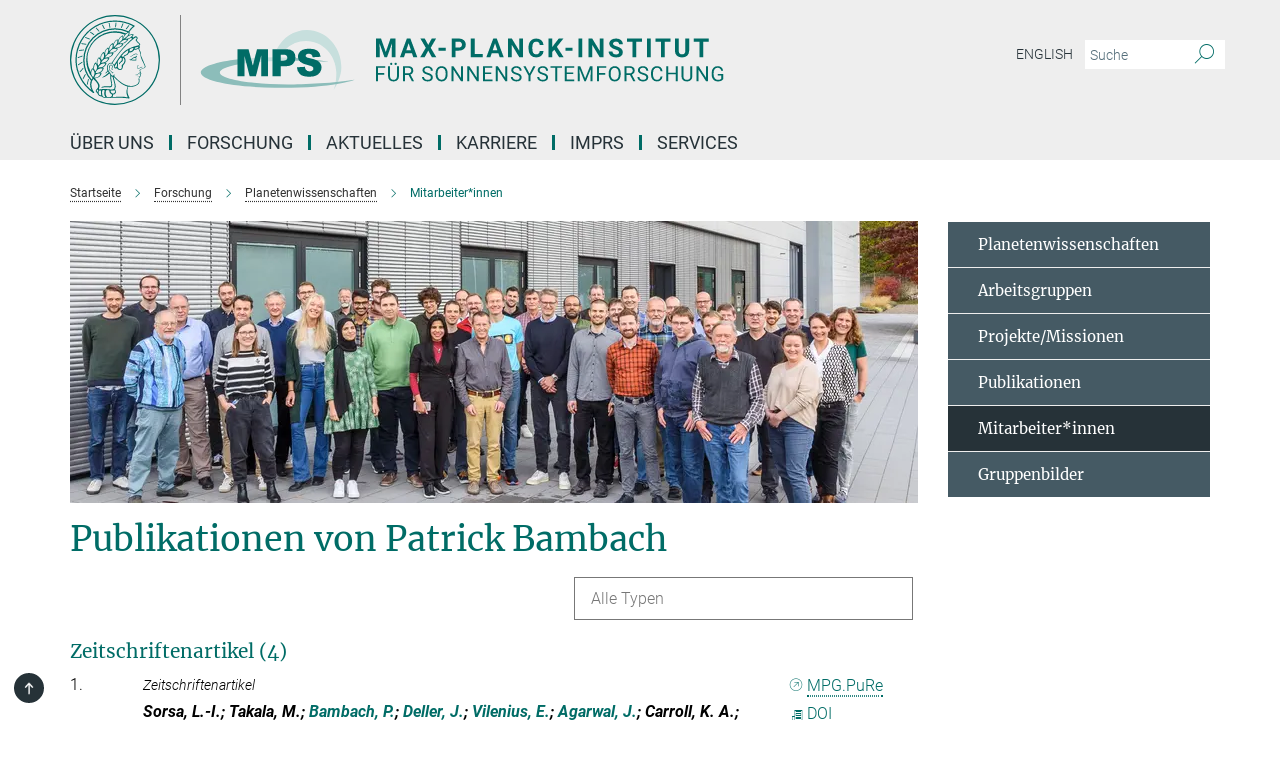

--- FILE ---
content_type: text/html; charset=utf-8
request_url: https://www.mps.mpg.de/publication-search/147126?deactivate_global_blacklist=false&page=1&person=%2Fpersons%2Fresource%2Fpersons238934
body_size: 21619
content:
<!DOCTYPE html>
<html prefix="og: http://ogp.me/ns#" lang="de">
<head>
  <meta http-equiv="X-UA-Compatible" content="IE=edge">
  <meta content="width=device-width, initial-scale=1.0" name="viewport">
  <meta http-equiv="Content-Type" content="text/html; charset=utf-8"/>
  <title>Mitarbeiter*innen</title>
  
  <meta name="keywords" content="mitarbeiter*innen planetenforschung planeten kometen planetenabteilung" /><meta name="description" content="Mitarbeiterinnen und Mitarbeiter in der Planetenforschung am MPS. Abteilung Planeten und Kometen des Max-Planck-Instituts für Sonnensystemforschung Göttingen. Direktor Ulrich Christensen. Planetenforscher am MPS. Planetologen am MPS. Wissenschaftler, Projektmanager, Ingenieure, Techniker, Postdocs, Doktoranden in der Planetenforschung." />
  <meta name="robots" content="nofollow" />

  
<meta property="og:title" content="Mitarbeiter*innen">
<meta property="og:description" content="Mitarbeiterinnen und Mitarbeiter in der Planetenforschung am MPS. Abteilung Planeten und Kometen des Max-Planck-Instituts für Sonnensystemforschung Göttingen. Direktor Ulrich Christensen. Planetenforscher am MPS. Planetologen am MPS. Wissenschaftler, Projektmanager, Ingenieure, Techniker, Postdocs, Doktoranden in der Planetenforschung.">
<meta property="og:type" content="website">
<meta property="og:url" content="https://www.mps.mpg.de/planetenforschung/mitarbeiter">
<meta property="og:image" content="https://www.mps.mpg.de/assets/og-logo-281c44f14f2114ed3fe50e666618ff96341055a2f8ce31aa0fd70471a30ca9ed.jpg">


  
  


  <meta name="msapplication-TileColor" content="#fff" />
<meta name="msapplication-square70x70logo" content="/assets/touch-icon-70x70-16c94b19254f9bb0c9f8e8747559f16c0a37fd015be1b4a30d7d1b03ed51f755.png" />
<meta name="msapplication-square150x150logo" content="/assets/touch-icon-150x150-3b1e0a32c3b2d24a1f1f18502efcb8f9e198bf2fc47e73c627d581ffae537142.png" />
<meta name="msapplication-wide310x150logo" content="/assets/touch-icon-310x150-067a0b4236ec2cdc70297273ab6bf1fc2dcf6cc556a62eab064bbfa4f5256461.png" />
<meta name="msapplication-square310x310logo" content="/assets/touch-icon-310x310-d33ffcdc109f9ad965a6892ec61d444da69646747bd88a4ce7fe3d3204c3bf0b.png" />
<link rel="apple-touch-icon" type="image/png" href="/assets/touch-icon-180x180-a3e396f9294afe6618861344bef35fc0075f9631fe80702eb259befcd682a42c.png" sizes="180x180">
<link rel="icon" type="image/png" href="/assets/touch-icon-32x32-143e3880a2e335e870552727a7f643a88be592ac74a53067012b5c0528002367.png" sizes="32x32">

  <link rel="preload" href="/assets/roboto-v20-latin-ext_latin_greek-ext_greek_cyrillic-ext_cyrillic-700-8d2872cf0efbd26ce09519f2ebe27fb09f148125cf65964890cc98562e8d7aa3.woff2" as="font" type="font/woff2" crossorigin="anonymous">
  
  
  
  <script>var ROOT_PATH = '/';var LANGUAGE = 'de';var PATH_TO_CMS = 'https://mps.iedit.mpg.de';var INSTANCE_NAME = 'mps';</script>
  
      <link rel="stylesheet" media="all" href="/assets/responsive_live_green-b4104db02fad82373eaef717c39506fa87036661729168d4cfe06a4e84cae1cb.css" />
    <link rel="stylesheet" media="all" href="/assets/responsive/headerstylesheets/mps-header-e639b57442a06cafa6943da8789ab722f18337256c8d0f1d966e3f6ea31a890c.css" />

<script>
  window.addEventListener("load", function() {
    var linkElement = document.createElement("link");
    linkElement.rel="stylesheet";
    linkElement.href="/assets/katex/katex-4c5cd0d7a0c68fd03f44bf90378c50838ac39ebc09d5f02a7a9169be65ab4d65.css";
    linkElement.media="all";
    document.head.appendChild(linkElement);
  });
</script>


  

  

  <script>
  if(!window.DCLGuard) {
    window.DCLGuard=true;
  }
</script>
<script type="module">
//<![CDATA[
document.body.addEventListener('Base',function(){  (function (global) {
    if (global.MpgApp && global.MpgApp.object) {
      global.MpgApp.object.id = +'147126';
    }
  }(window));
});
/*-=deferred=-*/
//]]>
</script>
  <link rel="canonical" href="https://www.mps.mpg.de/planetenforschung/mitarbeiter" />


  
  <meta name="csrf-param" content="authenticity_token" />
<meta name="csrf-token" content="6kD-Mw4ZoWs8XHBocrh39F5VxaP3Ug9g65VVwRn7qn6lhtoGee1Gh-UG0DM2NaAa7Wi1HylGw584AarFQjxntQ" />
  <meta name="generator" content="JustRelate CX Cloud (www.justrelate.com)" />
  
  
      <link rel="alternate" hreflang="en" href="https://www.mps.mpg.de/planetary-science/staff" />
    <link rel="alternate" hreflang="de" href="https://www.mps.mpg.de/planetenforschung/mitarbeiter" />


  
    <script type="module" >
      window.allHash = { 'manifest':'/assets/manifest-04024382391bb910584145d8113cf35ef376b55d125bb4516cebeb14ce788597','responsive/modules/display_pubman_reference_counter':'/assets/responsive/modules/display_pubman_reference_counter-8150b81b51110bc3ec7a4dc03078feda26b48c0226aee02029ee6cf7d5a3b87e','responsive/modules/video_module':'/assets/responsive/modules/video_module-231e7a8449475283e1c1a0c7348d56fd29107c9b0d141c824f3bd51bb4f71c10','responsive/live/annual_report_overview':'/assets/responsive/live/annual_report_overview-f7e7c3f45d3666234c0259e10c56456d695ae3c2df7a7d60809b7c64ce52b732','responsive/live/annual_review_overview':'/assets/responsive/live/annual_review_overview-49341d85de5d249f2de9b520154d516e9b4390cbf17a523d5731934d3b9089ec','responsive/live/deferred-picture-loader':'/assets/responsive/live/deferred-picture-loader-088fb2b6bedef1b9972192d465bc79afd9cbe81cefd785b8f8698056aa04cf93','responsive/live/employee':'/assets/responsive/live/employee-ac8cd3e48754c26d9eaf9f9965ab06aca171804411f359cbccd54a69e89bc31c','responsive/live/employee_landing_page':'/assets/responsive/live/employee_landing_page-ac8cd3e48754c26d9eaf9f9965ab06aca171804411f359cbccd54a69e89bc31c','responsive/live/employee_search':'/assets/responsive/live/employee_search-47a41df3fc7a7dea603765ad3806515b07efaddd7cf02a8d9038bdce6fa548a1','responsive/live/event_overview':'/assets/responsive/live/event_overview-817c26c3dfe343bed2eddac7dd37b6638da92babec077a826fde45294ed63f3c','responsive/live/gallery_overview':'/assets/responsive/live/gallery_overview-459edb4dec983cc03e8658fafc1f9df7e9d1c78786c31d9864e109a04fde3be7','responsive/live/institute_page':'/assets/responsive/live/institute_page-03ec6d8aaec2eff8a6c1522f54abf44608299523f838fc7d14db1e68d8ec0c7a','responsive/live/institutes_map':'/assets/responsive/live/institutes_map-588c0307e4a797238ba50134c823708bd3d8d640157dc87cf24b592ecdbd874e','responsive/live/job_board':'/assets/responsive/live/job_board-0db2f3e92fdcd350960e469870b9bef95adc9b08e90418d17a0977ae0a9ec8fd','responsive/live/newsroom':'/assets/responsive/live/newsroom-c8be313dabf63d1ee1e51af14f32628f2c0b54a5ef41ce999b8bd024dc64cad2','responsive/live/organigramm':'/assets/responsive/live/organigramm-18444677e2dce6a3c2138ce8d4a01aca7e84b3ea9ffc175b801208634555d8ff','responsive/live/research_page':'/assets/responsive/live/research_page-c8be313dabf63d1ee1e51af14f32628f2c0b54a5ef41ce999b8bd024dc64cad2','responsive/live/science_gallery_overview':'/assets/responsive/live/science_gallery_overview-5c87ac26683fe2f4315159efefa651462b87429147b8f9504423742e6b7f7785','responsive/live/tabcard':'/assets/responsive/live/tabcard-be5f79406a0a3cc678ea330446a0c4edde31069050268b66ce75cfda3592da0d','live/advent_calendar':'/assets/live/advent_calendar-4ef7ec5654db2e7d38c778dc295aec19318d2c1afcbbf6ac4bfc2dde87c57f12','live/employee':'/assets/live/employee-fb8f504a3309f25dbdd8d3cf3d3f55c597964116d5af01a0ba720e7faa186337','live/employee_landing_page':'/assets/live/employee_landing_page-fb8f504a3309f25dbdd8d3cf3d3f55c597964116d5af01a0ba720e7faa186337','live/gallery_overview':'/assets/live/gallery_overview-18a0e0553dd83304038b0c94477d177e23b8b98bff7cb6dd36c7c99bf8082d12','live/podcast_page':'/assets/live/podcast_page-fe7023d277ed2b0b7a3228167181231631915515dcf603a33f35de7f4fd9566f','live/video_page':'/assets/live/video_page-62efab78e58bdfd4531ccfc9fe3601ea90abeb617a6de220c1d09250ba003d37','responsive/mpg_common/live/dropdown_list':'/assets/responsive/mpg_common/live/dropdown_list-71372d52518b3cb50132756313972768fdec1d4fa3ffa38e6655696fe2de5c0b','responsive/mpg_common/live/event_calendar':'/assets/responsive/mpg_common/live/event_calendar-719dd7e7333c7d65af04ddf8e2d244a2646b5f16d0d7f24f75b0bb8c334da6a5','responsive/mpg_common/live/event_registration':'/assets/responsive/mpg_common/live/event_registration-e6771dca098e37c2858ff2b690497f83a2808b6c642e3f4540e8587e1896c84e','responsive/mpg_common/live/expandable':'/assets/responsive/mpg_common/live/expandable-e2143bde3d53151b5ff7279eaab589f3fefb4fd31278ca9064fd6b83b38d5912','responsive/mpg_common/live/gallery_youtube_video':'/assets/responsive/mpg_common/live/gallery_youtube_video-b859711b59a5655b5fa2deb87bd0d137460341c3494a5df957f750c716970382','responsive/mpg_common/live/interactive_table':'/assets/responsive/mpg_common/live/interactive_table-bff65d6297e45592f8608cd64814fc8d23f62cb328a98b482419e4c25a31fdde','responsive/mpg_common/live/intersection-observer':'/assets/responsive/mpg_common/live/intersection-observer-9e55d6cf2aac1d0866ac8588334111b664e643e4e91b10c5cbb42315eb25d974','responsive/mpg_common/live/main_menu':'/assets/responsive/mpg_common/live/main_menu-43966868573e0e775be41cf218e0f15a6399cf3695eb4297bae55004451acada','responsive/mpg_common/live/news_publication_overview':'/assets/responsive/mpg_common/live/news_publication_overview-d1aae55c18bfd7cf46bad48f7392e51fc1b3a3b887bc6312a39e36eaa58936fa','responsive/mpg_common/live/reverse':'/assets/responsive/mpg_common/live/reverse-9d6a32ce7c0f41fbc5249f8919f9c7b76cacd71f216c9e6223c27560acf41c8b','responsive/mpg_common/live/shuffle':'/assets/responsive/mpg_common/live/shuffle-14b053c3d32d46209f0572a91d3240487cd520326247fc2f1c36ea4d3a6035eb','responsive/mpg_common/live/slick_lazyloader':'/assets/responsive/mpg_common/live/slick_lazyloader-ea2704816b84026f362aa3824fcd44450d54dffccb7fca3c853d2f830a5ce412','responsive/mpg_common/live/video':'/assets/responsive/mpg_common/live/video-55b7101b2ac2622a81eba0bdefd94b5c5ddf1476b01f4442c3b1ae855b274dcf','responsive/mpg_common/live/youtube_extension':'/assets/responsive/mpg_common/live/youtube_extension-2b42986b3cae60b7e4153221d501bc0953010efeadda844a2acdc05da907e90f','preview/_pdf_sorting':'/assets/preview/_pdf_sorting-8fa7fd1ef29207b6c9a940e5eca927c26157f93f2a9e78e21de2578e6e06edf0','preview/advent_calendar':'/assets/preview/advent_calendar-4ef7ec5654db2e7d38c778dc295aec19318d2c1afcbbf6ac4bfc2dde87c57f12','preview/annual_review_search':'/assets/preview/annual_review_search-8fa7fd1ef29207b6c9a940e5eca927c26157f93f2a9e78e21de2578e6e06edf0','preview/edit_overlays':'/assets/preview/edit_overlays-cef31afd41d708f542672cc748b72a6b62ed10df9ee0030c11a0892ae937db70','preview/employee':'/assets/preview/employee-fb8f504a3309f25dbdd8d3cf3d3f55c597964116d5af01a0ba720e7faa186337','preview/employee_landing_page':'/assets/preview/employee_landing_page-fb8f504a3309f25dbdd8d3cf3d3f55c597964116d5af01a0ba720e7faa186337','preview/gallery_overview':'/assets/preview/gallery_overview-ca27fbd8e436a0f15e28d60a0a4a5861f7f9817b9cb44cb36ae654ebe03eec2a','preview/lodash':'/assets/preview/lodash-01fbab736a95109fbe4e1857ce7958edc28a78059301871a97ed0459a73f92d2','preview/overlay':'/assets/preview/overlay-4b3006f01cc2a80c44064f57acfdb24229925bbf211ca5a5e202b0be8cd2e66e','preview/overlay_ajax_methods':'/assets/preview/overlay_ajax_methods-0cceedf969995341b0aeb5629069bf5117896d2b053822e99f527e733430de65','preview/pdf_overview':'/assets/preview/pdf_overview-8fa7fd1ef29207b6c9a940e5eca927c26157f93f2a9e78e21de2578e6e06edf0','preview/podcast_page':'/assets/preview/podcast_page-8b696f28fe17c5875ac647a54463d6cf4beda5fa758ba590dd50d4f7d11e02a0','preview/preview':'/assets/preview/preview-7d20d27ffa274bf0336cbf591613fbbffd4fa684d745614240e81e11118b65c2','preview/science_gallery_overview':'/assets/preview/science_gallery_overview-00600feadb223d3b4cb5432a27cc6bee695f2b95225cb9ecf2e9407660ebcc35','preview/video_page':'/assets/preview/video_page-5359db6cf01dcd5736c28abe7e77dabdb4c7caa77184713f32f731d158ced5a8','preview_manifest':'/assets/preview_manifest-04024382391bb910584145d8113cf35ef376b55d125bb4516cebeb14ce788597','editmarker':'/assets/editmarker-b8d0504e39fbfef0acc731ba771c770852ec660f0e5b8990b6d367aefa0d9b9c','live':'/assets/live-4aa8e228b0242df1d2d064070d3be572a1ad3e67fe8c70b092213a5236b38737','print':'/assets/print-08c7a83da7f03ca9674c285c1cc50a85f44241f0bcef84178df198c8e9805c3c','mpg_base':'/assets/mpg_base-161fbafcd07f5fc9b56051e8acd88e712c103faef08a887e51fdcf16814b7446','mpg_fouc':'/assets/mpg_fouc-e8a835d89f91cf9c99be7a651f3ca1d04175934511621130554eef6aa910482c','mpg_amd':'/assets/mpg_amd-7c9ab00ac1b3a8c78cac15f76b6d33ed50bb1347cea217b0848031018ef80c94','mpg_amd_bundle':'/assets/mpg_amd_bundle-932e0d098e1959a6b4654b199e4c02974ab670115222c010a0bcc14756fce071','responsive/friendlycaptcha/widget.module.min':'/assets/responsive/friendlycaptcha/widget.module.min-19cabfb2100ce6916acaa628a50895f333f8ffb6a12387af23054565ee2122f2','responsive/honeybadger.min':'/assets/responsive/honeybadger.min-213763a8258237e8c4d12f0dbd98d8a966023b02f7433c1a05c1bace6ef120ec','responsive_live':'/assets/responsive_live-d4b4a938cbf67a69dc6ba9767c95bb10486874f069e457abc2ad6f53c7126fac','katex/katex':'/assets/katex/katex-ca9d4097b1925d5d729e5c4c7ffcdb44112ba08c53e7183feb26afa6927cc4fd','responsive/tsmodules/cashew':'/assets/responsive/tsmodules/cashew-f2b3a6f988f933937212c2239a5008703225511ab19b4a6d6cbead2e9904ae21','responsive/tsmodules/datahandler':'/assets/responsive/tsmodules/datahandler-18b09253aa824ba684b48d41aea5edb6321851210404bdc3c47922c961181980','responsive/tsmodules/edit-menu':'/assets/responsive/tsmodules/edit-menu-ed8038730fbc4b64d700f28f3ccdcc8c33cc558e1182af3f37b6b4374a3ad3b6','responsive/tsmodules/edit':'/assets/responsive/tsmodules/edit-80ca9b5137f2eeb575e45f3ff1fd611effb73bd27d9f920d5f758c27a4212067','responsive/tsmodules/image-information':'/assets/responsive/tsmodules/image-information-2766379bd0ae7c612169084e5437d5662006eec54acbecba9f83ac8773ac20fa','responsive/tsmodules/languages':'/assets/responsive/tsmodules/languages-33d886fa0f8a758ac8817dfaf505c136d22e86a95988298f3b14cf46c870a586','responsive/tsmodules/menu':'/assets/responsive/tsmodules/menu-dc7cee42b20a68a887e06bb1979d6ecc601ff8dd361b80cc6a8190e33ab7f005','responsive/tsmodules/notify':'/assets/responsive/tsmodules/notify-44b67b61195156d3827af8dfd00797cd327f013dc404720659f2d3da19cf6f77','responsive/tsmodules/virtual-form':'/assets/responsive/tsmodules/virtual-form-31974440dbd9f79534149b9376a63b1f2e0b542abb5ba898e4fbaeef377d66ca' }
    </script>
    <script type="module">
//<![CDATA[
document.body.addEventListener('AMD',function(){    requirejs.config({
      waitSeconds:0,
      paths: allHash
    })
});
/*-=deferred=-*/
//]]>
</script></head>

 <body class="mps publication_search  language-de" id="top">
  
  
  

<header class="navbar hero navigation-on-bottom">

  <div class="container remove-padding header-main-container">


    <div class="navbar-header">
        <a class="navbar-brand mpg-icon mpg-icon-logo language-de language-degreen" aria-label="Logo Max Planck Institut für Sonnensystemforschung, zur Startseite" href="/de"></a>
    </div>

    <div class="lang-search">
      <div class="collapse navbar-collapse bs-navbar-collapse">
        <ul class="hidden-xs hidden-sm nav navbar-nav navbar-right navbar-meta">
          <li class="language-switcher-links">
            <li class="flag">
    <a class="icon_flag_en" href="/publication-search/1972338?person=%2Fpersons%2Fresource%2Fpersons238934">English</a>
</li>


          </li>
          <li>
            <form class="navbar-form navbar-left search-field hidden-xs" role="search" action="/2512/suchergebnis" accept-charset="UTF-8" method="get">
  <div class="form-group noindex">
    <input class="form-control searchfield"
      name="searchfield"
      placeholder="Suche"
      value=""
      type="search"
      aria-label="Bitte geben Sie einen Suchbegriff ein."
    />
    <button class="btn btn-default searchbutton" aria-label="Suche">
      <i class="mpg-icon mpg-icon-search" role="img" aria-hidden="true"></i>
    </button>
  </div>
</form>
          </li>
          <li>
            
          </li>

        </ul>
      </div>
    </div>


    <div class="navbar-title-wrapper">

      <nav class="navbar navbar-default" aria-label="Hauptnavigation">
        <div class="navbar-header">
          <div class="visible-xs visible-sm">
            <button class="nav-btn navbar-toggle" type="button" data-toggle="collapse" data-target="#main-navigation-container" aria-haspopup="true" aria-expanded="false" aria-label="Hauptnavigations-Schalter">
              <svg width="40" height="40" viewBox="-25 -25 50 50">
                <circle cx="0" cy="0" r="25" fill="none"/>
                <rect class="burgerline-1" x="-15" y="-12" width="30" height="4" fill="black"/>
                <rect class="burgerline-2" x="-15" y="-2" width="30" height="4" fill="black"/>
                <rect class="burgerline-3" x="-15" y="8" width="30" height="4" fill="black"/>
              </svg>
            </button>
          </div>
        </div>

        <div class="collapse navbar-collapse js-navbar-collapse noindex" id="main-navigation-container">

          <div class="mobile-search-pwa-container">
            <div class="mobile-search-container">
              <form class="navbar-form navbar-left search-field visible-sm visible-xs mobile clearfix" role="search" action="/2512/suchergebnis" accept-charset="UTF-8" method="get">
  <div class="form-group noindex">
    <input class="form-control searchfield"
      name="searchfield"
      placeholder="Suche"
      value=""
      type="search"
      aria-label="Bitte geben Sie einen Suchbegriff ein."
    />
    <button class="btn btn-default searchbutton" aria-label="Suche">
      <i class="mpg-icon mpg-icon-search" role="img" aria-hidden="true"></i>
    </button>
  </div>
</form>
            </div>
              
          </div>

          
            <ul class="nav navbar-nav col-xs-12" id="main_nav" data-timestamp="2025-12-19T08:27:50.027Z">
<li class="dropdown mega-dropdown clearfix" tabindex="0" data-positioning="3">
<a class="main-navi-item dropdown-toggle undefined" id="Root-de.0"> Über uns<span class="arrow-dock"></span></a><a class="dropdown-toggle visible-xs visible-sm" data-no-bs-toggle="dropdown" role="button" aria-expanded="false" aria-controls="flyout-Root-de.0"><span class="mpg-icon mpg-icon-down2"></span></a><ul id="flyout-Root-de.0" class="col-xs-12 dropdown-menu  mega-dropdown-menu row">
<li class="col-xs-12 col-sm-4 menu-column"><ul class="main">
<li class="dropdown-title"><a href="/institut" id="Root-de.0.0.0">Über das Institut</a></li>
<li class="dropdown-title">
<a href="/institut/organisation" id="Root-de.0.0.1">Organisation</a><ul>
<li><a href="/institut/fachbeirat" id="Root-de.0.0.1.0">Fachbeirat</a></li>
<li><a href="/institut/kuratorium" id="Root-de.0.0.1.1">Kuratorium</a></li>
<li><a href="/93948/Organigramm.pdf" id="Root-de.0.0.1.2">Organigramm</a></li>
</ul>
</li>
<li class="dropdown-title"><a href="/institut/geschichte" id="Root-de.0.0.2">Geschichte</a></li>
<li class="dropdown-title"><a href="/institut/kooperationen" id="Root-de.0.0.3">Kooperationen</a></li>
<li class="dropdown-title"><a href="/nachhaltigkeit" id="Root-de.0.0.4">Nachhaltigkeit</a></li>
</ul></li>
<li class="col-xs-12 col-sm-4 menu-column"><ul class="main">
<li class="dropdown-title"><a href="/kontakt" id="Root-de.0.1.0">Kontakt und Anreise</a></li>
<li class="dropdown-title">
<a href="/institut/zentrale-einrichtungen" id="Root-de.0.1.1">Zentrale Einrichtungen</a><ul>
<li><a href="/7790995/bereichmechanik" id="Root-de.0.1.1.0">Bereich Mechanik</a></li>
<li><a href="/institut/elektroniklabor" id="Root-de.0.1.1.1">Elektroniklabor</a></li>
<li><a href="/institut/testanlagen-reinraeume" id="Root-de.0.1.1.2">Testanlagen und Reinräume</a></li>
<li><a href="/institut/edv-zentrum" id="Root-de.0.1.1.3">EDV-Zentrum</a></li>
<li><a href="/institut/verwaltung" id="Root-de.0.1.1.4">Verwaltung</a></li>
</ul>
</li>
</ul></li>
<li class="col-xs-12 col-sm-4 menu-column"><ul class="main">
<li class="dropdown-title"><a href="/mitarbeiter" id="Root-de.0.2.0">Mitarbeiter*innen</a></li>
<li class="dropdown-title"><a class="external" href="https://max.mpg.de" target="_blank" id="Root-de.0.2.1">Intranet</a></li>
</ul></li>
</ul>
</li>
<li class="dropdown mega-dropdown clearfix" tabindex="0" data-positioning="3">
<a class="main-navi-item dropdown-toggle undefined" id="Root-de.1"> Forschung<span class="arrow-dock"></span></a><a class="dropdown-toggle visible-xs visible-sm" data-no-bs-toggle="dropdown" role="button" aria-expanded="false" aria-controls="flyout-Root-de.1"><span class="mpg-icon mpg-icon-down2"></span></a><ul id="flyout-Root-de.1" class="col-xs-12 dropdown-menu  mega-dropdown-menu row">
<li class="col-xs-12 col-sm-4 menu-column"><ul class="main">
<li class="dropdown-title"><a href="/sonnensystemforschung" id="Root-de.1.0.0">Sonnensystemforschung</a></li>
<li class="dropdown-title">
<a href="/sonnenforschung" id="Root-de.1.0.1">Abteilung Sonne und Heliosphäre</a><ul>
<li><a href="/sonnenforschung/gruppen" id="Root-de.1.0.1.0">Arbeitsgruppen</a></li>
<li><a href="/sonnenforschung/projekte" id="Root-de.1.0.1.1">Projekte</a></li>
<li><a href="/sonnenforschung/mitarbeiter" id="Root-de.1.0.1.2">Mitarbeiter*innen</a></li>
</ul>
</li>
<li class="dropdown-title">
<a href="/helioseismologie-asteroseismologie" id="Root-de.1.0.2">Abteilung Das Innere der Sonne und der Sterne</a><ul>
<li><a href="/helioseismologie-asteroseismologie/forschung" id="Root-de.1.0.2.0">Arbeitsgebiete</a></li>
<li><a href="/2158/mps#__target_object_not_reachable" id="Root-de.1.0.2.1">Projekte</a></li>
<li><a href="/helioseismologie-asteroseismologie/mitarbeiter" id="Root-de.1.0.2.2">Mitarbeiter*innen</a></li>
</ul>
</li>
<li class="dropdown-title">
<a href="/planetenforschung" id="Root-de.1.0.3">Abteilung für Planetenwissenschaften</a><ul>
<li><a href="/planetenforschung/gruppen" id="Root-de.1.0.3.0">Arbeitsgruppen</a></li>
<li><a href="/planetenforschung/projekte" id="Root-de.1.0.3.1">Projekte/Missionen</a></li>
<li><a href="/planetenforschung/mitarbeiter" id="Root-de.1.0.3.2">Mitarbeiter*innen</a></li>
</ul>
</li>
<li class="dropdown-title"><a href="/planetenforschung/inneres" id="Root-de.1.0.4">Emeritusgruppe</a></li>
<li class="dropdown-title">
<a href="/inverse-probleme" id="Root-de.1.0.5">Max-Planck-Fellow-Gruppe </a><ul><li><a href="/inverse-probleme" id="Root-de.1.0.5.0">Inverse Probleme</a></li></ul>
</li>
</ul></li>
<li class="col-xs-12 col-sm-4 menu-column"><ul class="main">
<li class="dropdown-title">
<a href="/sonnensystemforschung" id="Root-de.1.1.0">Max-Planck-Forschungsgruppe</a><ul><li><a href="/de/comfyda" id="Root-de.1.1.0.0">ComFyDA: Computergestütze Strömungsphysik und Datenassimilation</a></li></ul>
</li>
<li class="dropdown-title">
<a id="Root-de.1.1.1">LISE-MEITNER-GRUPPE + ERC GRANT</a><ul><li><a href="/planetenforschung/erc-planetoids" id="Root-de.1.1.1.0">PLANETOIDS: Bausteine für die Entstehung von Planeten</a></li></ul>
</li>
<li class="dropdown-title">
<a href="/sonnensystemforschung" id="Root-de.1.1.2">ERC Grants</a><ul>
<li><a href="/5683014/news_publication_12397044" id="Root-de.1.1.2.0">WHOLESUN: Entschlüsselung der komplexen physikalischen Mechanismen hinter unserem eruptiven Stern und seinen Zwillingen</a></li>
<li><a href="/sonnenforschung/erc-winsun" id="Root-de.1.1.2.1">WINSUN: Neue Beobachtungsfenster zur Sonne</a></li>
<li><a href="/sonnenforschung/erc-origin" id="Root-de.1.1.2.2">ORIGIN: Magnetischer Ursprung der heißen Sonnenkorona</a></li>
<li><a href="/planetenforschung/erc-elmo" id="Root-de.1.1.2.3">ELMO: Experimental Laboratory Magma Ocean</a></li>
</ul>
</li>
<li class="dropdown-title"><a href="/partnergruppen" id="Root-de.1.1.3">Partnergruppen</a></li>
</ul></li>
<li class="col-xs-12 col-sm-4 menu-column"><ul class="main">
<li class="dropdown-title">
<a href="/publikationen/liste" id="Root-de.1.2.0">Publikationen</a><ul>
<li><a href="/publikationen" id="Root-de.1.2.0.0">MPS Veröffentlichungen, Reports und Tätigkeitsberichte</a></li>
<li><a href="/publikationen/jahrbuch" id="Root-de.1.2.0.1">Jahrbuchbeiträge</a></li>
<li><a href="/publikationen/lrsp" id="Root-de.1.2.0.2">Living Reviews in Solar Physics</a></li>
<li><a href="/publikationen/doktorarbeiten" id="Root-de.1.2.0.3">IMPRS Doktorarbeiten</a></li>
</ul>
</li>
<li class="dropdown-title">
<a href="/2158/mps#__target_object_not_reachable" id="Root-de.1.2.1">Missionen</a><ul>
<li><a href="/sonnenforschung/solar-orbiter" id="Root-de.1.2.1.0">Solar Orbiter</a></li>
<li><a href="/sonnenforschung/sunrise" id="Root-de.1.2.1.1">Sunrise III</a></li>
<li><a href="/helioseismologie-asteroseismologie/gdo-sdo" id="Root-de.1.2.1.2">SDO</a></li>
<li><a href="/helioseismologie-asteroseismologie/plato-datenzentrum-pdc" id="Root-de.1.2.1.3">Plato</a></li>
<li><a href="/de/Dawn" id="Root-de.1.2.1.4">Dawn</a></li>
<li><a href="/planetenforschung/insight-mission" id="Root-de.1.2.1.5">InSight</a></li>
<li><a href="/planetenforschung/bepi-colombo-mission" id="Root-de.1.2.1.6">BepiColombo</a></li>
<li><a href="/planetenforschung/exomars-mission" id="Root-de.1.2.1.7">Exomars</a></li>
<li><a href="/planetenforschung/juice-mission" id="Root-de.1.2.1.8">JUICE</a></li>
</ul>
</li>
</ul></li>
</ul>
</li>
<li class="dropdown mega-dropdown clearfix" tabindex="0" data-positioning="3">
<a class="main-navi-item dropdown-toggle undefined" id="Root-de.2"> Aktuelles<span class="arrow-dock"></span></a><a class="dropdown-toggle visible-xs visible-sm" data-no-bs-toggle="dropdown" role="button" aria-expanded="false" aria-controls="flyout-Root-de.2"><span class="mpg-icon mpg-icon-down2"></span></a><ul id="flyout-Root-de.2" class="col-xs-12 dropdown-menu  mega-dropdown-menu row">
<li class="col-xs-12 col-sm-4 menu-column"><ul class="main">
<li class="dropdown-title"><a href="/oeffentliche-vortraege-und-veranstaltungen" id="Root-de.2.0.0">Öffentliche Vorträge und Veranstaltungen</a></li>
<li class="dropdown-title">
<a href="/aktuelles/seminare" id="Root-de.2.0.1">Seminare</a><ul>
<li><a href="/aktuelles/mps-seminar" id="Root-de.2.0.1.0">Institutsseminar des MPS</a></li>
<li><a href="/aktuelles/planeten-gruppen-seminar" id="Root-de.2.0.1.1">Seminar Planetengruppen</a></li>
<li><a href="/aktuelles/sonnen-gruppen-seminar" id="Root-de.2.0.1.2">Seminar Solar- und Stellargruppen</a></li>
<li><a href="/aktuelles/s3-seminar" id="Root-de.2.0.1.3">S3 Seminar (IMPRS Doktorand*innenseminar)</a></li>
<li><a href="/aktuelles/espos" id="Root-de.2.0.1.4">European Solar Physics Online Seminar</a></li>
</ul>
</li>
<li class="dropdown-title"><a href="/aktuelles/konferenzen" id="Root-de.2.0.2">Konferenzen</a></li>
</ul></li>
<li class="col-xs-12 col-sm-4 menu-column"><ul class="main"><li class="dropdown-title">
<a href="/pressemitteilungen" id="Root-de.2.1.0">Nachrichten</a><ul><li><a href="/presse" id="Root-de.2.1.0.0">Pressekontakt</a></li></ul>
</li></ul></li>
<li class="col-xs-12 col-sm-4 menu-column"><ul class="main"><li class="dropdown-title">
<a href="/presse" id="Root-de.2.2.0">Öffentlichkeitsarbeit</a><ul>
<li><a href="/presse/fuehrungen" id="Root-de.2.2.0.0">Führungen</a></li>
<li><a href="/zukunftstag" id="Root-de.2.2.0.1">Zukunftstag</a></li>
<li><a href="/oeffentliche-vortraege-und-veranstaltungen" id="Root-de.2.2.0.2">Öffentliche Vorträge und Veranstaltungen</a></li>
<li><a href="/6256896/wissenschaft-beim-goettinger-literaturherbst" id="Root-de.2.2.0.3">Göttinger Literaturherbst</a></li>
<li><a href="/max-planck-geht-zur-schule" id="Root-de.2.2.0.4">Max Planck geht zur Schule</a></li>
<li><a href="/6490100/Institutsfilm-2020" id="Root-de.2.2.0.5">Institutsfilm</a></li>
<li><a href="/5887433/broschueren-und-infoblaetter" id="Root-de.2.2.0.6">Broschüren und Infoblätter</a></li>
<li><a href="/presse/publikationen" id="Root-de.2.2.0.7">Weitere Publikationen</a></li>
</ul>
</li></ul></li>
</ul>
</li>
<li class="dropdown mega-dropdown clearfix" tabindex="0" data-positioning="3">
<a class="main-navi-item dropdown-toggle undefined" id="Root-de.3"> Karriere<span class="arrow-dock"></span></a><a class="dropdown-toggle visible-xs visible-sm" data-no-bs-toggle="dropdown" role="button" aria-expanded="false" aria-controls="flyout-Root-de.3"><span class="mpg-icon mpg-icon-down2"></span></a><ul id="flyout-Root-de.3" class="col-xs-12 dropdown-menu  mega-dropdown-menu row">
<li class="col-xs-12 col-sm-4 menu-column"><ul class="main">
<li class="dropdown-title"><a href="/karriere" id="Root-de.3.0.0">Einstiegschancen am MPS</a></li>
<li class="dropdown-title"><a href="/karriere/stellenangebote" id="Root-de.3.0.1">Stellenangebote</a></li>
<li class="dropdown-title"><a href="/imprs" id="Root-de.3.0.2">Promotionsprogramm (IMPRS)</a></li>
<li class="dropdown-title">
<a href="/karriere/postdocs" id="Root-de.3.0.3">Postdocs</a><ul><li><a href="/career/postdocs-info" id="Root-de.3.0.3.0">Informationen für Postdocs</a></li></ul>
</li>
<li class="dropdown-title"><a href="/neu-am-mps" id="Root-de.3.0.4">Neu am MPS</a></li>
</ul></li>
<li class="col-xs-12 col-sm-4 menu-column"><ul class="main">
<li class="dropdown-title"><a href="/karriere/gaesteprogramm" id="Root-de.3.1.0">Gästeprogramm</a></li>
<li class="dropdown-title">
<a href="/karriere/ausbildung" id="Root-de.3.1.1">Ausbildung</a><ul>
<li><a href="/karriere/ausbildung-elektronik-geraete-systeme" id="Root-de.3.1.1.0">Elektroniker/in Geräte und Systeme</a></li>
<li><a href="/karriere/ausbildung-informatik" id="Root-de.3.1.1.1">Fachinformatiker/in für Systemintegration</a></li>
<li><a href="/karriere/ausbildung-feinmechanik" id="Root-de.3.1.1.2">Industriemechaniker/in für Feingerätebau</a></li>
<li><a href="/karriere/ausbildung-metallbau" id="Root-de.3.1.1.3">Metallbauer/in für Konstruktionstechnik</a></li>
</ul>
</li>
<li class="dropdown-title"><a href="/zukunftstag" id="Root-de.3.1.2">Zukunftstag</a></li>
</ul></li>
<li class="col-xs-12 col-sm-4 menu-column"><ul class="main">
<li class="dropdown-title">
<a href="/chancengleichheit" id="Root-de.3.2.0">Chancengleichheit</a><ul>
<li><a href="/chancengleichheit/gleichstellungsbeauftragte" id="Root-de.3.2.0.0">Gleichstellungsbeauftragte</a></li>
<li><a href="/chancengleichheit/beruf-und-familie" id="Root-de.3.2.0.1">Beruf und Familie</a></li>
<li><a href="/chancengleichheit/karriereentwicklung" id="Root-de.3.2.0.2">Karriereentwicklung</a></li>
<li><a class="external" href="https://www.mpg.de/14218168/code-of-conduct-deutsch.pdf" target="_blank" id="Root-de.3.2.0.3">Code of Conduct der MPG</a></li>
</ul>
</li>
<li class="dropdown-title">
<a href="/chancengleichheit/kinderbetreuung" id="Root-de.3.2.1">Kinderbetreuung</a><ul><li><a href="/chancengleichheit/kinderbetreuung" id="Root-de.3.2.1.0">Kosmos Kids</a></li></ul>
</li>
</ul></li>
</ul>
</li>
<li class="dropdown mega-dropdown clearfix" tabindex="0" data-positioning="3">
<a class="main-navi-item dropdown-toggle undefined" id="Root-de.4">IMPRS<span class="arrow-dock"></span></a><a class="dropdown-toggle visible-xs visible-sm" data-no-bs-toggle="dropdown" role="button" aria-expanded="false" aria-controls="flyout-Root-de.4"><span class="mpg-icon mpg-icon-down2"></span></a><ul id="flyout-Root-de.4" class="col-xs-12 dropdown-menu  mega-dropdown-menu row">
<li class="col-xs-12 col-sm-4 menu-column"><ul class="main">
<li class="dropdown-title"><a href="/solar-system-school" id="Root-de.4.0.0">International Max Planck Research School for Solar System Science</a></li>
<li class="dropdown-title">
<a href="/phd/application" id="Root-de.4.0.1">PhD Application</a><ul>
<li><a href="/phd/applynow" id="Root-de.4.0.1.0">Call for applications 2025/2026</a></li>
<li><a href="/phd/online-application" id="Root-de.4.0.1.1">Online Application Portal</a></li>
<li><a href="/phd/faq" id="Root-de.4.0.1.2">FAQ</a></li>
</ul>
</li>
<li class="dropdown-title">
<a href="/phd" id="Root-de.4.0.2">About the PhD Programme</a><ul>
<li><a href="/phd/imprs" id="Root-de.4.0.2.0">IMPRS Concept</a></li>
<li><a href="/phd/funding" id="Root-de.4.0.2.1">Doctoral Researcher Funding</a></li>
<li><a href="/phd/imprs-partners" id="Root-de.4.0.2.2">Partner Institutions</a></li>
<li><a href="/phd/goettingen-campus" id="Root-de.4.0.2.3">Göttingen Campus</a></li>
</ul>
</li>
</ul></li>
<li class="col-xs-12 col-sm-4 menu-column"><ul class="main">
<li class="dropdown-title">
<a href="/phd/research" id="Root-de.4.1.0">Research</a><ul>
<li><a href="/phd/open-projects" id="Root-de.4.1.0.0">Open PhD Projects</a></li>
<li><a href="/phd/theses" id="Root-de.4.1.0.1">IMPRS PhD Theses</a></li>
</ul>
</li>
<li class="dropdown-title">
<a href="/phd/curriculum" id="Root-de.4.1.1">Curriculum</a><ul>
<li><a href="/imprs/dokumente" id="Root-de.4.1.1.0">Dokumente</a></li>
<li><a href="/phd/tac" id="Root-de.4.1.1.1">Thesis Advisory Committee</a></li>
<li><a href="/phd/seminar" id="Root-de.4.1.1.2">S3 Seminar</a></li>
<li><a href="/phd/conferences" id="Root-de.4.1.1.3">Conferences</a></li>
<li><a href="/phd/publications" id="Root-de.4.1.1.4">Publications</a></li>
<li><a href="/phd/lectures" id="Root-de.4.1.1.5">Lectures</a></li>
<li><a href="/phd/teaching" id="Root-de.4.1.1.6">Teaching</a></li>
<li><a href="/phd/qualification-imprs" id="Root-de.4.1.1.7">Qualification Courses</a></li>
<li><a href="/phd/imprs-retreats" id="Root-de.4.1.1.8">Annual Retreats</a></li>
</ul>
</li>
</ul></li>
<li class="col-xs-12 col-sm-4 menu-column"><ul class="main">
<li class="dropdown-title">
<a href="/phd/news" id="Root-de.4.2.0">News</a><ul><li><a href="/phd/defenses" id="Root-de.4.2.0.0">Defenses</a></li></ul>
</li>
<li class="dropdown-title">
<a href="/solar-system-school/members" id="Root-de.4.2.1">Members</a><ul>
<li><a href="/solar-system-school/board" id="Root-de.4.2.1.0">Executive Committee</a></li>
<li><a href="/solar-system-school/faculty" id="Root-de.4.2.1.1">Teaching Faculty</a></li>
<li><a href="/solar-system-school/students" id="Root-de.4.2.1.2">Doctoral Researchers</a></li>
<li><a href="/solar-system-school/postdocs" id="Root-de.4.2.1.3">Postdocs</a></li>
<li><a href="/solar-system-school/alumni" id="Root-de.4.2.1.4">Alumni</a></li>
</ul>
</li>
<li class="dropdown-title"><a href="/solar-system-school/downloads" id="Root-de.4.2.2">Downloads</a></li>
<li class="dropdown-title"><a href="/guests" id="Root-de.4.2.3">International Office</a></li>
<li class="dropdown-title"><a href="/kontakt" id="Root-de.4.2.4">Anfahrt</a></li>
</ul></li>
</ul>
</li>
<li class="dropdown mega-dropdown clearfix" tabindex="0" data-positioning="3">
<a class="main-navi-item dropdown-toggle undefined" id="Root-de.5"> Services<span class="arrow-dock"></span></a><a class="dropdown-toggle visible-xs visible-sm" data-no-bs-toggle="dropdown" role="button" aria-expanded="false" aria-controls="flyout-Root-de.5"><span class="mpg-icon mpg-icon-down2"></span></a><ul id="flyout-Root-de.5" class="col-xs-12 dropdown-menu  mega-dropdown-menu row">
<li class="col-xs-12 col-sm-4 menu-column"><ul class="main">
<li class="dropdown-title"><a href="/de/services" id="Root-de.5.0.0">Services</a></li>
<li class="dropdown-title">
<a href="/kantine" id="Root-de.5.0.1">Kantine</a><ul><li><a href="/kantine/speiseplan" id="Root-de.5.0.1.0">Aktueller Speiseplan</a></li></ul>
</li>
<li class="dropdown-title"><a href="/gaeste" id="Root-de.5.0.2">International Office</a></li>
</ul></li>
<li class="col-xs-12 col-sm-4 menu-column"><ul class="main">
<li class="dropdown-title">
<a href="/bibliothek" id="Root-de.5.1.0">Bibliothek</a><ul>
<li><a href="/bibliothek/literaturrecherche" id="Root-de.5.1.0.0">Recherche</a></li>
<li><a href="/bibliothek/service" id="Root-de.5.1.0.1">Ausleihe</a></li>
<li><a href="/bibliothek/neue-buecher" id="Root-de.5.1.0.2">Neue Bücher</a></li>
</ul>
</li>
<li class="dropdown-title"><a href="/8198031/eventmanagement" id="Root-de.5.1.1">EVENTMANAGEMENT</a></li>
</ul></li>
<li class="col-xs-12 col-sm-4 menu-column"><ul class="main"><li class="dropdown-title"><a href="/institut/zentrale-einrichtungen" id="Root-de.5.2.0">Zentrale Einrichtungen</a></li></ul></li>
</ul>
</li>
</ul>

          <div class="text-center language-switcher visible-xs visible-sm">
            <li class="flag">
    <a class="icon_flag_en" href="/publication-search/1972338?person=%2Fpersons%2Fresource%2Fpersons238934">English</a>
</li>


          </div>
        </div>
      </nav>
    </div>
  </div>
</header>

<header class="container-full-width visible-print-block">
  <div class="container">
    <div class="row">
      <div class="col-xs-12">
        <div class="content">
              <span class="mpg-icon mpg-icon-logo custom-print-header language-de">
                Max Planck Institut für Sonnensystemforschung
              </span>
        </div>
      </div>
    </div>
  </div>
</header>

<script type="module">
//<![CDATA[
document.body.addEventListener('Base',function(){  var mainMenu;
  if(typeof MpgCommon != "undefined") {
    mainMenu = new MpgCommon.MainMenu();
  }
});
/*-=deferred=-*/
//]]>
</script>
  
  <div id="page_content">
    
  <div class="container content-wrapper">
    <div class="row">
      <main>
        <article class="col-md-9  ">
          <div class="content py-0">
            <div class="noindex">
  <nav class="hidden-print" aria-label="Breadcrumb">
    <ol class="breadcrumb clearfix" vocab="http://schema.org/" typeof="BreadcrumbList">

          <li class="breadcrumb-item" property="itemListElement" typeof="ListItem">
            <a property="item"
               typeof="WebPage"
               href="/de"
               class=""
               title="">
              <span property="name">Startseite</span>
            </a>
            <meta property="position" content="1">
          </li>
          <li class="breadcrumb-item" property="itemListElement" typeof="ListItem">
            <a property="item"
               typeof="WebPage"
               href="/sonnensystemforschung"
               class=""
               title="">
              <span property="name">Forschung</span>
            </a>
            <meta property="position" content="2">
          </li>
          <li class="breadcrumb-item" property="itemListElement" typeof="ListItem">
            <a property="item"
               typeof="WebPage"
               href="/planetenforschung"
               class=""
               title="">
              <span property="name">Planetenwissenschaften</span>
            </a>
            <meta property="position" content="3">
          </li>
      <li class="breadcrumb-item active" property="itemListElement" typeof="ListItem" aria-current="page">
        <span property="name">Mitarbeiter*innen</span>
        <meta property="position" content="4">
      </li>
    </ol>
  </nav>
</div>


          </div>
            <figure class="top-image" style="aspect-ratio: 3 / 1">
  <picture class="" data-iesrc="/7820048/header_image-1699037480.jpg?t=eyJ3aWR0aCI6ODQ4LCJoZWlnaHQiOjI4MiwiZml0IjoiY3JvcCIsImZpbGVfZXh0ZW5zaW9uIjoianBnIiwib2JqX2lkIjo3ODIwMDQ4fQ%3D%3D--228529b3addf03b269553afce5c1fc3d7016d09a" data-class="img-responsive img-fluid figure-img"><source media="(max-width: 767px)" srcset="/7820048/header_image-1699037480.webp?t=eyJ3aWR0aCI6NDE0LCJoZWlnaHQiOjEzOCwiZml0IjoiY3JvcCIsImZpbGVfZXh0ZW5zaW9uIjoid2VicCIsIm9ial9pZCI6NzgyMDA0OH0%3D--fa1909d4cf7927728df7dce80429ddaa25f5fa69 414w, /7820048/header_image-1699037480.webp?t=eyJ3aWR0aCI6Mzc1LCJoZWlnaHQiOjEyNSwiZml0IjoiY3JvcCIsImZpbGVfZXh0ZW5zaW9uIjoid2VicCIsIm9ial9pZCI6NzgyMDA0OH0%3D--f233c30c6dc14786ae37b78f6cdad52d36da62ea 375w, /7820048/header_image-1699037480.webp?t=eyJ3aWR0aCI6MzIwLCJoZWlnaHQiOjEwNiwiZml0IjoiY3JvcCIsImZpbGVfZXh0ZW5zaW9uIjoid2VicCIsIm9ial9pZCI6NzgyMDA0OH0%3D--13d80046d009c920b5f0f36020006751a9eff10c 320w, /7820048/header_image-1699037480.webp?t=eyJ3aWR0aCI6NDExLCJoZWlnaHQiOjEzNywiZml0IjoiY3JvcCIsImZpbGVfZXh0ZW5zaW9uIjoid2VicCIsIm9ial9pZCI6NzgyMDA0OH0%3D--b576947e7a627f8f15b1916459e83a68ac9aefb8 411w, /7820048/header_image-1699037480.webp?t=eyJ3aWR0aCI6NDgwLCJoZWlnaHQiOjE2MCwiZml0IjoiY3JvcCIsImZpbGVfZXh0ZW5zaW9uIjoid2VicCIsIm9ial9pZCI6NzgyMDA0OH0%3D--ba82eb180281ada94948af8d819bf7a71b011916 480w, /7820048/header_image-1699037480.webp?t=eyJ3aWR0aCI6MzYwLCJoZWlnaHQiOjEyMCwiZml0IjoiY3JvcCIsImZpbGVfZXh0ZW5zaW9uIjoid2VicCIsIm9ial9pZCI6NzgyMDA0OH0%3D--4df1904a2fc2826452f7e4e923317f9e582697a6 360w, /7820048/header_image-1699037480.webp?t=eyJ3aWR0aCI6ODI4LCJoZWlnaHQiOjI3NiwiZml0IjoiY3JvcCIsImZpbGVfZXh0ZW5zaW9uIjoid2VicCIsIm9ial9pZCI6NzgyMDA0OH0%3D--7aecc6af0d7098d95b76339f945aef6674d22bb7 828w, /7820048/header_image-1699037480.webp?t=eyJ3aWR0aCI6NzUwLCJoZWlnaHQiOjI1MCwiZml0IjoiY3JvcCIsImZpbGVfZXh0ZW5zaW9uIjoid2VicCIsIm9ial9pZCI6NzgyMDA0OH0%3D--75e42483a896d62593fea766d8bb85e9c415bc74 750w, /7820048/header_image-1699037480.webp?t=eyJ3aWR0aCI6NjQwLCJoZWlnaHQiOjIxMywiZml0IjoiY3JvcCIsImZpbGVfZXh0ZW5zaW9uIjoid2VicCIsIm9ial9pZCI6NzgyMDA0OH0%3D--06fde6408db51904b473f631ec80c95bfad018ed 640w, /7820048/header_image-1699037480.webp?t=eyJ3aWR0aCI6ODIyLCJoZWlnaHQiOjI3NCwiZml0IjoiY3JvcCIsImZpbGVfZXh0ZW5zaW9uIjoid2VicCIsIm9ial9pZCI6NzgyMDA0OH0%3D--e1c5356829ee64fa33a141a0d18a6509c1151689 822w, /7820048/header_image-1699037480.webp?t=eyJ3aWR0aCI6OTYwLCJoZWlnaHQiOjMyMCwiZml0IjoiY3JvcCIsImZpbGVfZXh0ZW5zaW9uIjoid2VicCIsIm9ial9pZCI6NzgyMDA0OH0%3D--3c50205bd05f583b7aca260f247946272691e05d 960w, /7820048/header_image-1699037480.webp?t=eyJ3aWR0aCI6NzIwLCJoZWlnaHQiOjI0MCwiZml0IjoiY3JvcCIsImZpbGVfZXh0ZW5zaW9uIjoid2VicCIsIm9ial9pZCI6NzgyMDA0OH0%3D--5b722c8f9c42de6469bd13f3b374963ab632b21f 720w" sizes="100vw" type="image/webp" /><source media="(max-width: 767px)" srcset="/7820048/header_image-1699037480.jpg?t=eyJ3aWR0aCI6NDE0LCJoZWlnaHQiOjEzOCwiZml0IjoiY3JvcCIsImZpbGVfZXh0ZW5zaW9uIjoianBnIiwib2JqX2lkIjo3ODIwMDQ4fQ%3D%3D--6bb001e45c1c4cc44cca5afffe9d3bd35ee41ff0 414w, /7820048/header_image-1699037480.jpg?t=eyJ3aWR0aCI6Mzc1LCJoZWlnaHQiOjEyNSwiZml0IjoiY3JvcCIsImZpbGVfZXh0ZW5zaW9uIjoianBnIiwib2JqX2lkIjo3ODIwMDQ4fQ%3D%3D--9d863da864fd8e4b5d721d58b08f69bfa00a1c55 375w, /7820048/header_image-1699037480.jpg?t=eyJ3aWR0aCI6MzIwLCJoZWlnaHQiOjEwNiwiZml0IjoiY3JvcCIsImZpbGVfZXh0ZW5zaW9uIjoianBnIiwib2JqX2lkIjo3ODIwMDQ4fQ%3D%3D--857b2292bb0114143b294697232e70be1dfd88a5 320w, /7820048/header_image-1699037480.jpg?t=eyJ3aWR0aCI6NDExLCJoZWlnaHQiOjEzNywiZml0IjoiY3JvcCIsImZpbGVfZXh0ZW5zaW9uIjoianBnIiwib2JqX2lkIjo3ODIwMDQ4fQ%3D%3D--d0eda9336e4eb12fc25e93ed57471fae9de23721 411w, /7820048/header_image-1699037480.jpg?t=eyJ3aWR0aCI6NDgwLCJoZWlnaHQiOjE2MCwiZml0IjoiY3JvcCIsImZpbGVfZXh0ZW5zaW9uIjoianBnIiwib2JqX2lkIjo3ODIwMDQ4fQ%3D%3D--14667728fa4b6fd1055c7434286219949bec8050 480w, /7820048/header_image-1699037480.jpg?t=eyJ3aWR0aCI6MzYwLCJoZWlnaHQiOjEyMCwiZml0IjoiY3JvcCIsImZpbGVfZXh0ZW5zaW9uIjoianBnIiwib2JqX2lkIjo3ODIwMDQ4fQ%3D%3D--e51f441e2c019b9c7f6075e52bb32ea9ca0ee20d 360w, /7820048/header_image-1699037480.jpg?t=eyJ3aWR0aCI6ODI4LCJoZWlnaHQiOjI3NiwiZml0IjoiY3JvcCIsImZpbGVfZXh0ZW5zaW9uIjoianBnIiwib2JqX2lkIjo3ODIwMDQ4fQ%3D%3D--7e8b9206aecc97ad7cf0ebf0da5f4f50ac686d10 828w, /7820048/header_image-1699037480.jpg?t=eyJ3aWR0aCI6NzUwLCJoZWlnaHQiOjI1MCwiZml0IjoiY3JvcCIsImZpbGVfZXh0ZW5zaW9uIjoianBnIiwib2JqX2lkIjo3ODIwMDQ4fQ%3D%3D--c9c25a0ff23e7a635c7aa30dc4dcc435ed3b2e92 750w, /7820048/header_image-1699037480.jpg?t=eyJ3aWR0aCI6NjQwLCJoZWlnaHQiOjIxMywiZml0IjoiY3JvcCIsImZpbGVfZXh0ZW5zaW9uIjoianBnIiwib2JqX2lkIjo3ODIwMDQ4fQ%3D%3D--036230c10ba2ff3ed0893ba605426151de7be3fe 640w, /7820048/header_image-1699037480.jpg?t=eyJ3aWR0aCI6ODIyLCJoZWlnaHQiOjI3NCwiZml0IjoiY3JvcCIsImZpbGVfZXh0ZW5zaW9uIjoianBnIiwib2JqX2lkIjo3ODIwMDQ4fQ%3D%3D--b540f3804dcac5742de5f0fea42533976d819a28 822w, /7820048/header_image-1699037480.jpg?t=eyJ3aWR0aCI6OTYwLCJoZWlnaHQiOjMyMCwiZml0IjoiY3JvcCIsImZpbGVfZXh0ZW5zaW9uIjoianBnIiwib2JqX2lkIjo3ODIwMDQ4fQ%3D%3D--4b8748e55d413ad531e0edbd059b5877c6d9f28e 960w, /7820048/header_image-1699037480.jpg?t=eyJ3aWR0aCI6NzIwLCJoZWlnaHQiOjI0MCwiZml0IjoiY3JvcCIsImZpbGVfZXh0ZW5zaW9uIjoianBnIiwib2JqX2lkIjo3ODIwMDQ4fQ%3D%3D--bf4fee3313a56ec53ae6c17310dbed470329c304 720w" sizes="100vw" type="image/jpeg" /><source media="(min-width: 768px) and (max-width: 991px)" srcset="/7820048/header_image-1699037480.webp?t=eyJ3aWR0aCI6NzUwLCJoZWlnaHQiOjI1MCwiZml0IjoiY3JvcCIsImZpbGVfZXh0ZW5zaW9uIjoid2VicCIsIm9ial9pZCI6NzgyMDA0OH0%3D--75e42483a896d62593fea766d8bb85e9c415bc74 750w, /7820048/header_image-1699037480.webp?t=eyJ3aWR0aCI6MTUwMCwiaGVpZ2h0Ijo1MDAsImZpdCI6ImNyb3AiLCJmaWxlX2V4dGVuc2lvbiI6IndlYnAiLCJvYmpfaWQiOjc4MjAwNDh9--a19e3b238f67cbb02fcc5e48f72740fdee259fa5 1500w" sizes="750px" type="image/webp" /><source media="(min-width: 768px) and (max-width: 991px)" srcset="/7820048/header_image-1699037480.jpg?t=eyJ3aWR0aCI6NzUwLCJoZWlnaHQiOjI1MCwiZml0IjoiY3JvcCIsImZpbGVfZXh0ZW5zaW9uIjoianBnIiwib2JqX2lkIjo3ODIwMDQ4fQ%3D%3D--c9c25a0ff23e7a635c7aa30dc4dcc435ed3b2e92 750w, /7820048/header_image-1699037480.jpg?t=eyJ3aWR0aCI6MTUwMCwiaGVpZ2h0Ijo1MDAsImZpdCI6ImNyb3AiLCJmaWxlX2V4dGVuc2lvbiI6ImpwZyIsIm9ial9pZCI6NzgyMDA0OH0%3D--7788f7fba2b2786a46ab2d280ef9385d5db77708 1500w" sizes="750px" type="image/jpeg" /><source media="(min-width: 992px) and (max-width: 1199px)" srcset="/7820048/header_image-1699037480.webp?t=eyJ3aWR0aCI6Njk4LCJoZWlnaHQiOjIzMiwiZml0IjoiY3JvcCIsImZpbGVfZXh0ZW5zaW9uIjoid2VicCIsInF1YWxpdHkiOjg2LCJvYmpfaWQiOjc4MjAwNDh9--0eaa2bbf6aa6dc57dd870b9500bd2a430396c90e 698w, /7820048/header_image-1699037480.webp?t=eyJ3aWR0aCI6MTM5NiwiaGVpZ2h0Ijo0NjUsImZpdCI6ImNyb3AiLCJmaWxlX2V4dGVuc2lvbiI6IndlYnAiLCJvYmpfaWQiOjc4MjAwNDh9--2a0f50f7cacf3d4d4fed8458f88523bd21706e46 1396w" sizes="698px" type="image/webp" /><source media="(min-width: 992px) and (max-width: 1199px)" srcset="/7820048/header_image-1699037480.jpg?t=eyJ3aWR0aCI6Njk4LCJoZWlnaHQiOjIzMiwiZml0IjoiY3JvcCIsImZpbGVfZXh0ZW5zaW9uIjoianBnIiwib2JqX2lkIjo3ODIwMDQ4fQ%3D%3D--c97f669643db54283a6354c7bf58e17353062148 698w, /7820048/header_image-1699037480.jpg?t=eyJ3aWR0aCI6MTM5NiwiaGVpZ2h0Ijo0NjUsImZpdCI6ImNyb3AiLCJmaWxlX2V4dGVuc2lvbiI6ImpwZyIsIm9ial9pZCI6NzgyMDA0OH0%3D--c10f267a883605584d6348876db7819366ec0e43 1396w" sizes="698px" type="image/jpeg" /><source media="(min-width: 1200px)" srcset="/7820048/header_image-1699037480.webp?t=eyJ3aWR0aCI6ODQ4LCJoZWlnaHQiOjI4MiwiZml0IjoiY3JvcCIsImZpbGVfZXh0ZW5zaW9uIjoid2VicCIsInF1YWxpdHkiOjg2LCJvYmpfaWQiOjc4MjAwNDh9--ac21856e719e9d462f2fa6fb4c639e74dfc37c35 848w, /7820048/header_image-1699037480.webp?t=eyJ3aWR0aCI6MTY5NiwiaGVpZ2h0Ijo1NjUsImZpdCI6ImNyb3AiLCJmaWxlX2V4dGVuc2lvbiI6IndlYnAiLCJvYmpfaWQiOjc4MjAwNDh9--bc3104ae3ad0dee0349e6cee759fe5215f0d1ba3 1696w" sizes="848px" type="image/webp" /><source media="(min-width: 1200px)" srcset="/7820048/header_image-1699037480.jpg?t=eyJ3aWR0aCI6ODQ4LCJoZWlnaHQiOjI4MiwiZml0IjoiY3JvcCIsImZpbGVfZXh0ZW5zaW9uIjoianBnIiwib2JqX2lkIjo3ODIwMDQ4fQ%3D%3D--228529b3addf03b269553afce5c1fc3d7016d09a 848w, /7820048/header_image-1699037480.jpg?t=eyJ3aWR0aCI6MTY5NiwiaGVpZ2h0Ijo1NjUsImZpdCI6ImNyb3AiLCJmaWxlX2V4dGVuc2lvbiI6ImpwZyIsIm9ial9pZCI6NzgyMDA0OH0%3D--1c3a40b4fcc4f76c69f49f46e5674b770f486ac4 1696w" sizes="848px" type="image/jpeg" /><img alt="" title="" id="responsive-header-image" class="img-responsive img-fluid figure-img" src="/7820048/header_image-1699037480.jpg?t=eyJ3aWR0aCI6ODQ4LCJoZWlnaHQiOjI4MiwiZml0IjoiY3JvcCIsImZpbGVfZXh0ZW5zaW9uIjoianBnIiwib2JqX2lkIjo3ODIwMDQ4fQ%3D%3D--228529b3addf03b269553afce5c1fc3d7016d09a" /></picture>
</figure>



<div class="content">
  <h1>Publikationen von Patrick Bambach</h1>

  <div id="new_search_button" class="clearfix">
    
  </div>
    <div id="publication_dropdown_lists" class="clearfix">
  <div class="dropdown_list large">
    <div class="selected_date show_next">Alle Typen</div>
    <ul class="select dropdown-menu select_hidden">
        <li><a rel="nofollow" href="/publication-search/147126?deactivate_global_blacklist=false&page=1&person=%2Fpersons%2Fresource%2Fpersons238934#article">Zeitschriftenartikel (4)</a></li>
        <li><a rel="nofollow" href="/publication-search/147126?deactivate_global_blacklist=false&page=1&person=%2Fpersons%2Fresource%2Fpersons238934#conference_paper">Konferenzbeitrag (4)</a></li>
        <li><a rel="nofollow" href="/publication-search/147126?deactivate_global_blacklist=false&page=1&person=%2Fpersons%2Fresource%2Fpersons238934#talk_at_event">Vortrag (6)</a></li>
    </ul>
  </div>
</div>


      <h3><a name="article">Zeitschriftenartikel (4)</a></h3>
  <div class="publication_list">
      <div class="publication_in_list row">
        <div class="publication_index col-xs-12 col-sm-1">1.</div>
        <div class="col-xs-12 publication_container no-gutters col-sm-11">
          <div class="publication_in_list_content col-xs-12 col-sm-10">
            <small><i>Zeitschriftenartikel</i></small>
            <div><span class="authors expandable_pubman"><span class="names">Sorsa, L.-I.; Takala, M.; <a rel="nofollow" href="/publication-search/147126?person=%2Fpersons%2Fresource%2Fpersons238934">Bambach, P.</a>; <a rel="nofollow" href="/publication-search/147126?person=%2Fpersons%2Fresource%2Fpersons140545">Deller, J.</a>; <a rel="nofollow" href="/publication-search/147126?person=%2Fpersons%2Fresource%2Fpersons104268">Vilenius, E.</a>; <a rel="nofollow" href="/publication-search/147126?person=%2Fpersons%2Fresource%2Fpersons123097">Agarwal, J.</a>; Carroll, K. A.; Karatekin, Ö.; Pursiainena, S.</span><span class="colon">: </span></span> Tomographic inversion of gravity gradient field for a synthetic Itokawa model. Icarus <span class="cond-bold">336</span>, 113425 (2020)</div>
          </div>
          <div class="publication_links col-xs-12 col-sm-2"><div class="options">
  <div class="publication_link">
    <a class="pubman" target="_blank" rel="nofollow" href="https://pure.mpg.de/pubman/faces/ViewItemFullPage.jsp?itemId=item_3174886"><i class="external"></i>MPG.PuRe</a>
  </div>
  <div class="publication_link"><a class="doi" target="_blank" rel="nofollow" href="https://dx.doi.org/10.1016/j.icarus.2019.113425"><i class="mpg-icon mpg-icon-news"></i>DOI</a></div>
</div>
</div>
        </div>
      </div>
      <div class="publication_in_list row">
        <div class="publication_index col-xs-12 col-sm-1">2.</div>
        <div class="col-xs-12 publication_container no-gutters col-sm-11">
          <div class="publication_in_list_content col-xs-12 col-sm-10">
            <small><i>Zeitschriftenartikel</i></small>
            <div><span class="authors expandable_pubman"><span class="names">Sorsa, L.-I.; Takala, M.; <a rel="nofollow" href="/publication-search/147126?person=%2Fpersons%2Fresource%2Fpersons238934">Bambach, P.</a>; <a rel="nofollow" href="/publication-search/147126?person=%2Fpersons%2Fresource%2Fpersons140545">Deller, J.</a>; <a rel="nofollow" href="/publication-search/147126?person=%2Fpersons%2Fresource%2Fpersons104268">Vilenius, E.</a>; Pursiainen, S.</span><span class="colon">: </span></span> Bistatic Full-wave Radar Tomography Detects Deep Interior Voids, Cracks, and Boulders in a Rubble-pile Asteroid Model. The Astrophysical Journal <span class="cond-bold">872</span> (1), A44 (2019)</div>
          </div>
          <div class="publication_links col-xs-12 col-sm-2"><div class="options">
  <div class="publication_link">
    <a class="pubman" target="_blank" rel="nofollow" href="https://pure.mpg.de/pubman/faces/ViewItemFullPage.jsp?itemId=item_3166692"><i class="external"></i>MPG.PuRe</a>
  </div>
  <div class="publication_link"><a class="doi" target="_blank" rel="nofollow" href="https://dx.doi.org/10.3847/1538-4357/aafba2"><i class="mpg-icon mpg-icon-news"></i>DOI</a></div>
</div>
</div>
        </div>
      </div>
      <div class="publication_in_list row">
        <div class="publication_index col-xs-12 col-sm-1">3.</div>
        <div class="col-xs-12 publication_container no-gutters col-sm-11">
          <div class="publication_in_list_content col-xs-12 col-sm-10">
            <small><i>Zeitschriftenartikel</i></small>
            <div><span class="authors expandable_pubman"><span class="names">Takala, M.; <a rel="nofollow" href="/publication-search/147126?person=%2Fpersons%2Fresource%2Fpersons238934">Bambach, P.</a>; <a rel="nofollow" href="/publication-search/147126?person=%2Fpersons%2Fresource%2Fpersons140545">Deller, J.</a>; <a rel="nofollow" href="/publication-search/147126?person=%2Fpersons%2Fresource%2Fpersons104268">Vilenius, E.</a>; Wittig, M.; Lentz, H.; Braun, H. M.; Kaasalainen, M.; Pursiainen, S.</span><span class="colon">: </span></span> Far-Field Inversion for the Deep Interior Scanning CubeSat. IEEE Transactions on Aerospace and Electronic Systems <span class="cond-bold">55</span> (4), S. 1683 - 1697 (2019)</div>
          </div>
          <div class="publication_links col-xs-12 col-sm-2"><div class="options">
  <div class="publication_link">
    <a class="pubman" target="_blank" rel="nofollow" href="https://pure.mpg.de/pubman/faces/ViewItemFullPage.jsp?itemId=item_3069070"><i class="external"></i>MPG.PuRe</a>
  </div>
  <div class="publication_link"><a class="doi" target="_blank" rel="nofollow" href="https://dx.doi.org/10.1109/TAES.2018.2874755"><i class="mpg-icon mpg-icon-news"></i>DOI</a></div>
</div>
</div>
        </div>
      </div>
      <div class="publication_in_list row">
        <div class="publication_index col-xs-12 col-sm-1">4.</div>
        <div class="col-xs-12 publication_container no-gutters col-sm-11">
          <div class="publication_in_list_content col-xs-12 col-sm-10">
            <small><i>Zeitschriftenartikel</i></small>
            <div><span class="authors expandable_pubman"><span class="names"><a rel="nofollow" href="/publication-search/147126?person=%2Fpersons%2Fresource%2Fpersons238934">Bambach, P.</a>; <a rel="nofollow" href="/publication-search/147126?person=%2Fpersons%2Fresource%2Fpersons140545">Deller, J.</a>; <a rel="nofollow" href="/publication-search/147126?person=%2Fpersons%2Fresource%2Fpersons104268">Vilenius, E.</a>; Pursiainen, S.; Takala, M.; Braun, H. M.; Lentz, H.; Wittig, M.</span><span class="colon">: </span></span> DISCUS – The Deep Interior Scanning CubeSat mission to a rubble pile near-Earth asteroid. Advances in Space Research <span class="cond-bold">62</span> (12), S. 3357 - 3368 (2018)</div>
          </div>
          <div class="publication_links col-xs-12 col-sm-2"><div class="options">
  <div class="publication_link">
    <a class="pubman" target="_blank" rel="nofollow" href="https://pure.mpg.de/pubman/faces/ViewItemFullPage.jsp?itemId=item_3053222"><i class="external"></i>MPG.PuRe</a>
  </div>
  <div class="publication_link"><a class="doi" target="_blank" rel="nofollow" href="https://dx.doi.org/10.1016/j.asr.2018.06.016"><i class="mpg-icon mpg-icon-news"></i>DOI</a></div>
</div>
</div>
        </div>
      </div>
  </div>
  <h3><a name="conference_paper">Konferenzbeitrag (4)</a></h3>
  <div class="publication_list">
      <div class="publication_in_list row">
        <div class="publication_index col-xs-12 col-sm-1">5.</div>
        <div class="col-xs-12 publication_container no-gutters col-sm-11">
          <div class="publication_in_list_content col-xs-12 col-sm-10">
            <small><i>Konferenzbeitrag</i></small>
            <div><span class="authors expandable_pubman"><span class="names"><a rel="nofollow" href="/publication-search/147126?person=%2Fpersons%2Fresource%2Fpersons238934">Bambach, P.</a>; <a rel="nofollow" href="/publication-search/147126?person=%2Fpersons%2Fresource%2Fpersons140545">Deller, J.</a>; Martel, J.; <a rel="nofollow" href="/publication-search/147126?person=%2Fpersons%2Fresource%2Fpersons104268">Vilenius, E.</a>; Goldberg, H.; Sorsa, L. I.; Pursiainen, S.; Takala, M.; Wurster, A.; Braun, H. M.</span><span class="read-more show_with_js et-al"> <a title="Bambach, P.; Deller, J.; Martel, J.; Vilenius, E.; Goldberg, H.; Sorsa, L. I.; Pursiainen, S.; Takala, M.; Wurster, A.; Braun, H. M.; Lentz, H.; Jutzi, M.; Wittig, M.; Chitu , C. C.; Ritter, B.; Karatekin, A." href="#">et al.</a></span><span class="details names">; Lentz, H.; Jutzi, M.; Wittig, M.; Chitu , C. C.; Ritter, B.; Karatekin, A.</span><span class="colon">: </span></span> What's inside a rubble pile asteroid? DiSCUS - A tomographic twin radar Cubesat to find out. In: Proceedings of the International Astronautical Congress, IAC, Bd. <span class="cond-bold">2018-October</span>. (2018)</div>
          </div>
          <div class="publication_links col-xs-12 col-sm-2"><div class="options">
  <div class="publication_link">
    <a class="pubman" target="_blank" rel="nofollow" href="https://pure.mpg.de/pubman/faces/ViewItemFullPage.jsp?itemId=item_3171357"><i class="external"></i>MPG.PuRe</a>
  </div>
  
</div>
</div>
        </div>
      </div>
      <div class="publication_in_list row">
        <div class="publication_index col-xs-12 col-sm-1">6.</div>
        <div class="col-xs-12 publication_container no-gutters col-sm-11">
          <div class="publication_in_list_content col-xs-12 col-sm-10">
            <small><i>Konferenzbeitrag</i></small>
            <div><span class="authors expandable_pubman"><span class="names"><a rel="nofollow" href="/publication-search/147126?person=%2Fpersons%2Fresource%2Fpersons238934">Bambach, P.</a>; <a rel="nofollow" href="/publication-search/147126?person=%2Fpersons%2Fresource%2Fpersons104038">Krupp, N.</a>; <a rel="nofollow" href="/publication-search/147126?person=%2Fpersons%2Fresource%2Fpersons103914">Fränz, M.</a>; <a rel="nofollow" href="/publication-search/147126?person=%2Fpersons%2Fresource%2Fpersons104239">Szemerey, I.</a>; Fischer, H.; Heumüller, P.; Herdrich, G.</span><span class="colon">: </span></span> A ground calibration facility for ion and electron spectrometers on the bepicolombo and juice missions. In: Proceedings of the International Astronautical Congress, IAC, Bd. <span class="cond-bold">2018-October</span>. (2018)</div>
          </div>
          <div class="publication_links col-xs-12 col-sm-2"><div class="options">
  <div class="publication_link">
    <a class="pubman" target="_blank" rel="nofollow" href="https://pure.mpg.de/pubman/faces/ViewItemFullPage.jsp?itemId=item_3171354"><i class="external"></i>MPG.PuRe</a>
  </div>
  
</div>
</div>
        </div>
      </div>
      <div class="publication_in_list row">
        <div class="publication_index col-xs-12 col-sm-1">7.</div>
        <div class="col-xs-12 publication_container no-gutters col-sm-11">
          <div class="publication_in_list_content col-xs-12 col-sm-10">
            <small><i>Konferenzbeitrag</i></small>
            <div><span class="authors expandable_pubman"><span class="names">Fernandez-Rico, G.; Alvarez-Copano, M.; <a rel="nofollow" href="/publication-search/147126?person=%2Fpersons%2Fresource%2Fpersons103886">Deutsch, W.</a>; <a rel="nofollow" href="/publication-search/147126?person=%2Fpersons%2Fresource%2Fpersons103917">Gandorfer, A. M.</a>; Ramanath, S.; <a rel="nofollow" href="/publication-search/147126?person=%2Fpersons%2Fresource%2Fpersons104226">Staub, J.</a>; <a rel="nofollow" href="/publication-search/147126?person=%2Fpersons%2Fresource%2Fpersons238934">Bambach, P.</a>; Torralbo, I.</span><span class="colon">: </span></span> Thermal vacuum and balance test of the ESA Solar Orbiter Instrument PHI. In: International Conference on Environmental Systems. (2018)</div>
          </div>
          <div class="publication_links col-xs-12 col-sm-2"><div class="options">
  <div class="publication_link">
    <a class="pubman" target="_blank" rel="nofollow" href="https://pure.mpg.de/pubman/faces/ViewItemFullPage.jsp?itemId=item_2630625"><i class="external"></i>MPG.PuRe</a>
  </div>
  
</div>
</div>
        </div>
      </div>
      <div class="publication_in_list row">
        <div class="publication_index col-xs-12 col-sm-1">8.</div>
        <div class="col-xs-12 publication_container no-gutters col-sm-11">
          <div class="publication_in_list_content col-xs-12 col-sm-10">
            <small><i>Konferenzbeitrag</i></small>
            <div><span class="authors expandable_pubman"><span class="names">Takala, M.; <a rel="nofollow" href="/publication-search/147126?person=%2Fpersons%2Fresource%2Fpersons238934">Bambach, P.</a>; <a rel="nofollow" href="/publication-search/147126?person=%2Fpersons%2Fresource%2Fpersons140545">Deller, J.</a>; <a rel="nofollow" href="/publication-search/147126?person=%2Fpersons%2Fresource%2Fpersons104268">Vilenius, E.</a>; Wittig, M.; Lentz, H.; Braun, H. M.; Pursiainen, S.</span><span class="colon">: </span></span> CubeSat Based Radio Tomography for a Rubble Pile Asteroid: DISCUS Mission Concept. In: 2018 2nd URSI Atlantic Radio Science Meeting (AT-RASC). 2nd URSI AT-RASC, Gran Canaria, Spain, 28. Mai 2018 - 01. Juni 2018. (2018)</div>
          </div>
          <div class="publication_links col-xs-12 col-sm-2"><div class="options">
  <div class="publication_link">
    <a class="pubman" target="_blank" rel="nofollow" href="https://pure.mpg.de/pubman/faces/ViewItemFullPage.jsp?itemId=item_3069082"><i class="external"></i>MPG.PuRe</a>
  </div>
  <div class="publication_link"><a class="doi" target="_blank" rel="nofollow" href="https://dx.doi.org/10.23919/URSI-AT-RASC.2018.8471392"><i class="mpg-icon mpg-icon-news"></i>DOI</a></div>
</div>
</div>
        </div>
      </div>
  </div>
  <h3><a name="talk_at_event">Vortrag (6)</a></h3>
  <div class="publication_list">
      <div class="publication_in_list row">
        <div class="publication_index col-xs-12 col-sm-1">9.</div>
        <div class="col-xs-12 publication_container no-gutters col-sm-11">
          <div class="publication_in_list_content col-xs-12 col-sm-10">
            <small><i>Vortrag</i></small>
            <div><span class="authors expandable_pubman"><span class="names"><a rel="nofollow" href="/publication-search/147126?person=%2Fpersons%2Fresource%2Fpersons238934">Bambach, P.</a>; Huret, T.; <a rel="nofollow" href="/publication-search/147126?person=%2Fpersons%2Fresource%2Fpersons104038">Krupp, N.</a>; <a rel="nofollow" href="/publication-search/147126?person=%2Fpersons%2Fresource%2Fpersons103914">Fränz, M.</a>; Heumüller, P.; Fischer, H.; <a rel="nofollow" href="/publication-search/147126?person=%2Fpersons%2Fresource%2Fpersons104239">Szemerey, I.</a>; Herdrich, G.; <a rel="nofollow" href="/publication-search/147126?person=%2Fpersons%2Fresource%2Fpersons104169">Roussos, E.</a>; the PEP/JEI Team</span><span class="colon">: </span></span> Calibration of Electrostatic Analyzers to Study Planetary Magnetospheres and Icy Moons. EPSC-DPS Joint Meeting 2019, Geneva, Switzerland (2019)</div>
          </div>
          <div class="publication_links col-xs-12 col-sm-2"><div class="options">
  <div class="publication_link">
    <a class="pubman" target="_blank" rel="nofollow" href="https://pure.mpg.de/pubman/faces/ViewItemFullPage.jsp?itemId=item_3168485"><i class="external"></i>MPG.PuRe</a>
  </div>
  
</div>
</div>
        </div>
      </div>
      <div class="publication_in_list row">
        <div class="publication_index col-xs-12 col-sm-1">10.</div>
        <div class="col-xs-12 publication_container no-gutters col-sm-11">
          <div class="publication_in_list_content col-xs-12 col-sm-10">
            <small><i>Vortrag</i></small>
            <div><span class="authors expandable_pubman"><span class="names"><a rel="nofollow" href="/publication-search/147126?person=%2Fpersons%2Fresource%2Fpersons238934">Bambach, P.</a>; <a rel="nofollow" href="/publication-search/147126?person=%2Fpersons%2Fresource%2Fpersons104038">Krupp, N.</a>; <a rel="nofollow" href="/publication-search/147126?person=%2Fpersons%2Fresource%2Fpersons103914">Fränz, M.</a>; Heumüller,, P.; <a rel="nofollow" href="/publication-search/147126?person=%2Fpersons%2Fresource%2Fpersons103913">Fischer, H.</a>; <a rel="nofollow" href="/publication-search/147126?person=%2Fpersons%2Fresource%2Fpersons104239">Szemerey, I.</a>; <a rel="nofollow" href="/publication-search/147126?person=%2Fpersons%2Fresource%2Fpersons104169">Roussos, E.</a></span><span class="colon">: </span></span> Calibration of Electrostatic Analysers to Study Planetary Magnetospheres and Icy Moons. EPSC-DPS Joint Meeting 2019, Geneva, Switzerland (2019)</div>
          </div>
          <div class="publication_links col-xs-12 col-sm-2"><div class="options">
  <div class="publication_link">
    <a class="pubman" target="_blank" rel="nofollow" href="https://pure.mpg.de/pubman/faces/ViewItemFullPage.jsp?itemId=item_3223216"><i class="external"></i>MPG.PuRe</a>
  </div>
  
</div>
</div>
        </div>
      </div>
      <div class="publication_in_list row">
        <div class="publication_index col-xs-12 col-sm-1">11.</div>
        <div class="col-xs-12 publication_container no-gutters col-sm-11">
          <div class="publication_in_list_content col-xs-12 col-sm-10">
            <small><i>Vortrag</i></small>
            <div><span class="authors expandable_pubman"><span class="names"><a rel="nofollow" href="/publication-search/147126?person=%2Fpersons%2Fresource%2Fpersons140545">Deller, J.</a>; <a rel="nofollow" href="/publication-search/147126?person=%2Fpersons%2Fresource%2Fpersons104268">Vilenius, E.</a>; <a rel="nofollow" href="/publication-search/147126?person=%2Fpersons%2Fresource%2Fpersons104158">Roders, O.</a>; Karatekin, Ö.; Pursiainen, S.; Wada, K.; Tortora, P.; Kohout, T.; <a rel="nofollow" href="/publication-search/147126?person=%2Fpersons%2Fresource%2Fpersons238934">Bambach, P.</a></span><span class="colon">: </span></span> Asteroid In-situ Interior Investigation - 3way: Understanding the formation processes and evolution of small solar system bodies. EPSC-DPS Joint Meeting 2019, Geneva, Switzerland (2019)</div>
          </div>
          <div class="publication_links col-xs-12 col-sm-2"><div class="options">
  <div class="publication_link">
    <a class="pubman" target="_blank" rel="nofollow" href="https://pure.mpg.de/pubman/faces/ViewItemFullPage.jsp?itemId=item_3222118"><i class="external"></i>MPG.PuRe</a>
  </div>
  
</div>
</div>
        </div>
      </div>
      <div class="publication_in_list row">
        <div class="publication_index col-xs-12 col-sm-1">12.</div>
        <div class="col-xs-12 publication_container no-gutters col-sm-11">
          <div class="publication_in_list_content col-xs-12 col-sm-10">
            <small><i>Vortrag</i></small>
            <div><span class="authors expandable_pubman"><span class="names">Takala, M.; <a rel="nofollow" href="/publication-search/147126?person=%2Fpersons%2Fresource%2Fpersons221946">Bickel, V. T.</a>; <a rel="nofollow" href="/publication-search/147126?person=%2Fpersons%2Fresource%2Fpersons238934">Bambach, P.</a>; Braun, H. M.; Pursiainen, S.</span><span class="colon">: </span></span> The Stepped Frequency GPR: A Proposal to investigate the Lunar Subsurface. EGU General Assembly 2019, Vienna, Austria (2019)</div>
          </div>
          <div class="publication_links col-xs-12 col-sm-2"><div class="options">
  <div class="publication_link">
    <a class="pubman" target="_blank" rel="nofollow" href="https://pure.mpg.de/pubman/faces/ViewItemFullPage.jsp?itemId=item_3054111"><i class="external"></i>MPG.PuRe</a>
  </div>
  
</div>
</div>
        </div>
      </div>
      <div class="publication_in_list row">
        <div class="publication_index col-xs-12 col-sm-1">13.</div>
        <div class="col-xs-12 publication_container no-gutters col-sm-11">
          <div class="publication_in_list_content col-xs-12 col-sm-10">
            <small><i>Vortrag</i></small>
            <div><span class="authors expandable_pubman"><span class="names"><a rel="nofollow" href="/publication-search/147126?person=%2Fpersons%2Fresource%2Fpersons104268">Vilenius, E.</a>; Herbon, C.; <a rel="nofollow" href="/publication-search/147126?person=%2Fpersons%2Fresource%2Fpersons238934">Bambach, P.</a>; <a rel="nofollow" href="/publication-search/147126?person=%2Fpersons%2Fresource%2Fpersons140545">Deller, J.</a>; Pursiainen, S.; Takala, M.; Sorsa, L.-I.; Braun, H. M.; Lentz, H.; Wittig, M.</span><span class="colon">: </span></span> Preparing for the DISCUS mission: Target selection and radiation environment. Asteroids and Comets - Inside Out Workshop (ACIO2018), Tampere, Finland (2018)</div>
          </div>
          <div class="publication_links col-xs-12 col-sm-2"><div class="options">
  <div class="publication_link">
    <a class="pubman" target="_blank" rel="nofollow" href="https://pure.mpg.de/pubman/faces/ViewItemFullPage.jsp?itemId=item_3007468"><i class="external"></i>MPG.PuRe</a>
  </div>
  
</div>
</div>
        </div>
      </div>
      <div class="publication_in_list row">
        <div class="publication_index col-xs-12 col-sm-1">14.</div>
        <div class="col-xs-12 publication_container no-gutters col-sm-11">
          <div class="publication_in_list_content col-xs-12 col-sm-10">
            <small><i>Vortrag</i></small>
            <div><span class="authors expandable_pubman"><span class="names"><a rel="nofollow" href="/publication-search/147126?person=%2Fpersons%2Fresource%2Fpersons238934">Bambach, P.</a>; <a rel="nofollow" href="/publication-search/147126?person=%2Fpersons%2Fresource%2Fpersons140545">Deller, J.</a>; <a rel="nofollow" href="/publication-search/147126?person=%2Fpersons%2Fresource%2Fpersons104268">Vilenius, E.</a></span><span class="colon">: </span></span> What is a rubble pile asteroid? DISCUS The Deep Interior Scanning CubeSat mission to a near-Earth rubble pile asteroid will find out. Rocks \& Stars II, Göttingen, Germany (2017)</div>
          </div>
          <div class="publication_links col-xs-12 col-sm-2"><div class="options">
  <div class="publication_link">
    <a class="pubman" target="_blank" rel="nofollow" href="https://pure.mpg.de/pubman/faces/ViewItemFullPage.jsp?itemId=item_2561827"><i class="external"></i>MPG.PuRe</a>
  </div>
  
</div>
</div>
        </div>
      </div>
  </div>


  <div class="row">
      <div class="col-md-12 text-center">
        <nav aria-label="Paginierung" class="pagination">
          
        </nav>
      </div>
  </div>
</div>


        </article>
      </main>

      <aside class="sidebar">

  <div class="col-md-3 ">
    <div class="sidebar-slider">
      <div class="side-nav-scroller">
        
      </div>
    </div>
    <div class="graybox_container noindex hidden-print">
  
  
    <div class="linklist graybox clearfix">
      <ul>
          <li><a target="_self" class="" href="/planetenforschung">Planetenwissenschaften</a></li>
          <li><a target="_self" class="" href="/planetenforschung/gruppen">Arbeitsgruppen</a></li>
          <li><a target="_self" class="" href="/planetenforschung/projekte">Projekte/Missionen</a></li>
          <li><a target="_self" class="" href="/6142682/publikationen">Publikationen</a></li>
          <li><a target="_self" class="" data-samepage="true" href="/planetenforschung/mitarbeiter">Mitarbeiter*innen</a></li>
          <li><a target="_self" class="" href="/7794875/gruppenbilderplaneten">Gruppenbilder</a></li>
      </ul>
      <script type="text/javascript">
        /*-=deferred=-*/
        document
          .querySelectorAll(".linklist.graybox a[data-samepage]")
          .forEach(function(link) {
            if (link.hash == location.hash) link.classList.add("active")
          })
        document
          .querySelectorAll(".linklist.graybox a[data-childrenpage]")
          .forEach(function(link) {
            if (link.hash == location.hash) link.classList.add("active")
          })
      </script>
    </div>
</div>

    

  </div>
</aside>




    </div>
  </div>
  


  </div>
  <div class="footer-wrap noindex">
  <footer class="container-full-width green footer trngl-footer hidden-print">
      <svg viewbox="0 0 1 1" style="width:100%; height:4em; overflow:visible" preserveAspectRatio="none">
        <path class="footer-triangle" d="M 0 1 L 1 0 L 1 1.1 L 0 1.1" fill="none"/>
      </svg>
    <div class="container invert">
      <div class="row">
        <div class="to-top-dummy"></div>
          <a id="to-top-button" class="to-top opposite" href="#top">Top</a>
          <div class="col-md-12 columns-quicklinks-container">
            
                
                
                <div class="footer-focus">
  <h4 class="h3 footer-link-header" tabindex="0" aria-haspopup="true" aria-expanded="false">Social Media <i class="mpg-icon mpg-icon-down2"></i></h4>
  <ul class="footer-links">
    <li><a class="external" href="https://bsky.app/profile/mpsgoettingen.bsky.social">Bluesky</a> </li>
    <li><a class="external" href="https://www.facebook.com/MPSGoettingen">Facebook</a> </li>
    <li><a class="external" href="https://www.instagram.com/mpsgoettingen/">Instagram</a> </li>
    <li><a class="external" href="https://de.linkedin.com/company/max-planck-institute-for-solar-system-research ">LinkedIn</a> </li>
    <li><a class="external" href="https://academiccloud.social/@mpsgoettingen">Mastodon</a> </li>
  </ul>
</div>

                

            
              <div class="col-xs-12 col-md-4">
  <ul class="quicklinks">
      <li><a target="_blank" class="btn btn-primary" href="https://max.mpg.de">Intranet</a></li>
      <li><a target="_self" class="btn btn-primary" href="/kontakt">Kontakt</a></li>
  </ul>
</div>



          </div>
      </div>
    </div>
  </footer>
  <footer class="container-full-width darkgreen institute-subfooter hidden-print">
  <div class="container space-between invert">
      <div class="logo">
            <a target="_blank" href="https://www.mpg.de/de">
              <div class="mpg-icon mpg-icon-logo"></div>
</a>            <a target="_blank" href="https://www.mpg.de/de">
              <div class="copyright-text copyright-text-upper">
                <span class="">Max-Planck-Gesellschaft</span>
              </div>
</a>
      </div>

      <div class="links">
  <ul>
    
      <li><a target="_self" href="/impressum">Impressum</a></li><li><a target="_self" href="/datenschutzhinweis">Datenschutzhinweis</a></li>
  </ul>
</div>


      <div class="copyright">
        <div class="copyright-sign">
          ©
        </div>
        <p class="copyright-text copyright-text-right">2026, Max-Planck-Gesellschaft</p>
      </div>
    </div>
</footer>

  <footer class="container-full-width visible-print-block">
    <div class="container">
      <div class="row">
        <div class="col-xs-12">
          <div class="content">
            <p>© 2003-2026, Max-Planck-Gesellschaft</p>
          </div>
        </div>
      </div>
    </div>
  </footer>
</div>
<div class="visible-print print-footer">
  <div class="print-footer-button print-webview-toggle">
    Web-Ansicht
  </div>
  <div class="print-footer-button print-page">
    Seite Drucken
  </div>
  <div class="print-footer-button">
    <a target="mpg_print_window" class="print-footer-button print-open-window" rel="nofollow" href="/planetenforschung/mitarbeiter?print=yes">Im neuen Fenster öffnen</a>
  </div>


  <span class="print-estimate-label">
    Geschätzte DIN-A4 Seiten-Breite
  </span>
</div>


  
<div id="go_to_live" class="hidden-print noindex"><a class="infobox_link" target="_blank" title="https://mps.iedit.mpg.de/147126/mitarbeiter" rel="nofollow" href="https://mps.iedit.mpg.de/147126/mitarbeiter">Zur Redakteursansicht</a></div>

    <script type="module">
//<![CDATA[
document.body.addEventListener('AMD',function(){      amdRequest()
});
/*-=deferred=-*/
//]]>
</script>  <script>
    if (false) {
      linkElement = document.createElement("link");
      linkElement.rel = "stylesheet";
      linkElement.href ="/assets/fonts-special-char-7274d8a728aace1da7f15ed582e09518d08e137c9df0990d5bf76c594f23be2d.css";
      linkElement.media = "all";

      document.head.appendChild(linkElement);
    }
  </script>
  <script type="module">
    window.addEventListener('DOMContentLoaded', (event) => {
      var loadingChain = [
        {
          name:"Base",
          script:"/assets/mpg_base-161fbafcd07f5fc9b56051e8acd88e712c103faef08a887e51fdcf16814b7446.js"
        },
        {
          name:"Fouc",
          script:"/assets/mpg_fouc-e8a835d89f91cf9c99be7a651f3ca1d04175934511621130554eef6aa910482c.js"
        }
      ];

      loadingChain = loadingChain.concat(window.additionalDependencies || []);

      loadingChain.push(
        {
          name:"AMD",
          script:"/assets/mpg_amd-7c9ab00ac1b3a8c78cac15f76b6d33ed50bb1347cea217b0848031018ef80c94.js"
        },
      );


      var loadNext = function () {
        if (loadingChain.length == 0 ) {
          window.loadingChainProcessed = true;
          return;
        };
        var nextScript = loadingChain.shift();

        var scriptElement = document.createElement("script");
        scriptElement.src=nextScript.script;
        scriptElement.setAttribute("defer","");
        scriptElement.onload=function(){
          document.body.dispatchEvent(new CustomEvent(nextScript.name));
          loadNext();
        }
        document.head.appendChild(scriptElement);
      };
      loadNext();

    });


  </script>
  
  
<!-- START Matomo tracking code -->

<!-- For privacy details see https://www.mpg.de/datenschutzhinweis or https://www.mpg.de/privacy-policy -->

<script type='module'>
  (function(){
      var s, d = document, e = d.createElement('script');
      e.type = 'text/javascript';
      e.src = '//statistik.mpg.de/api.js';
      e.async = true;
      e.onload = function () {
      try {
             var p = Piwik.getTracker('//statistik.mpg.de/api', 107);
             p.setCustomDimension(1, "de");
             p.setCustomDimension(3, "de");
             p.trackPageView();
             p.enableLinkTracking();
         } catch (e) {}
      };
      s = d.getElementsByTagName('script')[0]; s.parentNode.insertBefore(e, s);
  })();
</script><noscript><p><img src='//statistik.mpg.de/api?idsite=601&rec=1' style='border:0' alt=''/></p></noscript>
<!-- END Matomo tracking code  -->


  
</body>
</html>
